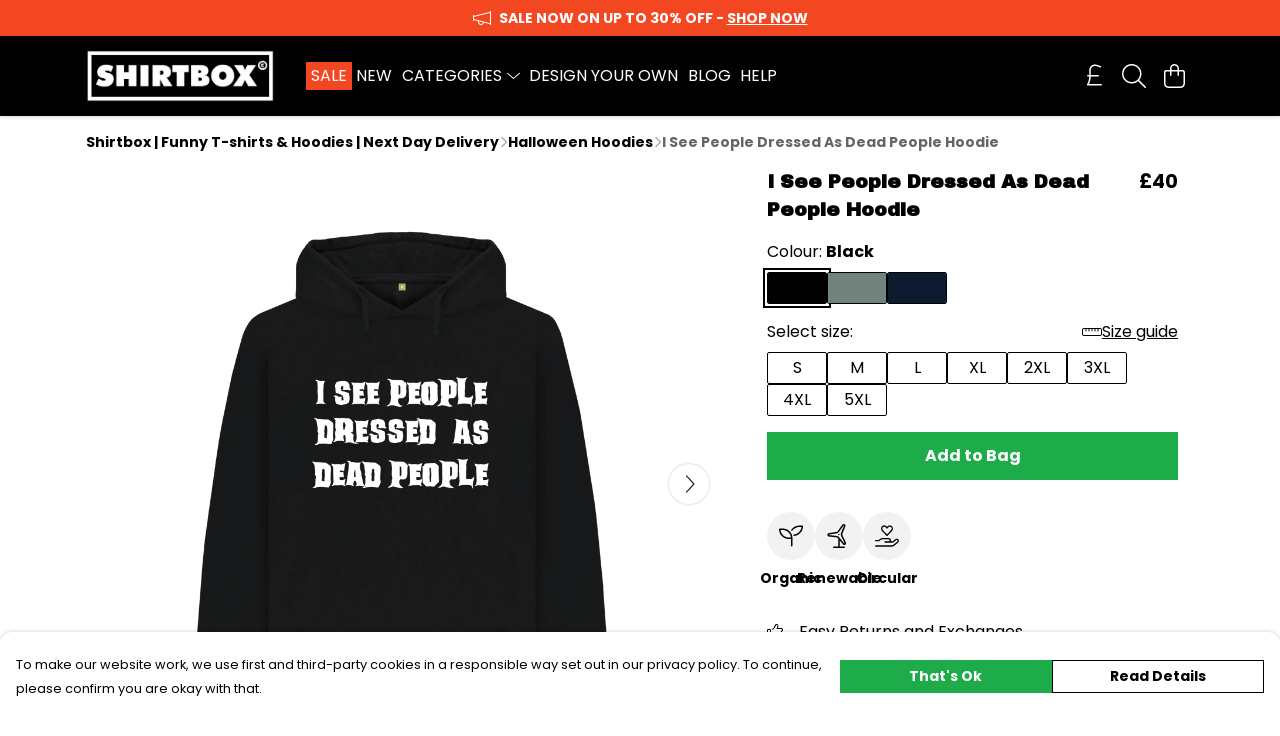

--- FILE ---
content_type: text/html
request_url: https://shirtbox.com/product/i-see-people-dressed-as-dead-people-hoodie/
body_size: 3268
content:
<!DOCTYPE html>
<html lang="en">
  <head>
    <meta charset="UTF-8">
    <meta name="viewport" content="width=device-width, initial-scale=1.0">
    <link id="apple-touch-icon" rel="apple-touch-icon" href="#">
    <script type="module" crossorigin="" src="/assets/index.a17a56ef.js"></script>
    <link rel="modulepreload" crossorigin="" href="/assets/vue.bccf2447.js">
    <link rel="modulepreload" crossorigin="" href="/assets/sentry.13e8e62e.js">
    <link rel="stylesheet" href="/assets/index.dca9b00c.css">
  <link rel="manifest" href="/manifest.webmanifest"><title>I See People Dressed As Dead People Hoodie | Shirtbox</title><link crossorigin="" href="https://fonts.gstatic.com" rel="preconnect"><link href="https://images.teemill.com" rel="preconnect"><link as="fetch" href="https://shirtbox.com/omnis/v3/frontend/306249/getStoreCoreData/json/" rel="preload"><link as="fetch" href="/omnis/v3/division/306249/products/i-see-people-dressed-as-dead-people-hoodie/" rel="preload"><link as="fetch" href="/omnis/v3/division/306249/products/i-see-people-dressed-as-dead-people-hoodie/stock/" rel="preload"><link fetchpriority="high" as="image" imagesizes="(max-width: 768px) 100vw, 1080px" imagesrcset="https://images.podos.io/wx96f5bhsfkjhe8tqtxd0gxyxyogkobwzvbatjxcei3f79ys.png.webp?w=640&h=640&v=2 640w, https://images.podos.io/wx96f5bhsfkjhe8tqtxd0gxyxyogkobwzvbatjxcei3f79ys.png.webp?w=1080&h=1080&v=2 1080w" href="https://images.podos.io/wx96f5bhsfkjhe8tqtxd0gxyxyogkobwzvbatjxcei3f79ys.png.webp?w=1080&h=1080&v=2" rel="preload"><link data-vue-meta="1" href="https://shirtbox.com/product/i-see-people-dressed-as-dead-people-hoodie/" rel="canonical"><link rel="modulepreload" crossorigin="" href="/assets/ProductPage.011ea2e7.js"><link rel="preload" as="style" href="/assets/ProductPage.d578e97d.css"><link rel="modulepreload" crossorigin="" href="/assets/index.d5faf19e.js"><link rel="modulepreload" crossorigin="" href="/assets/AddToCartPopup.33081ac7.js"><link rel="modulepreload" crossorigin="" href="/assets/faCheck.1c3629eb.js"><link rel="modulepreload" crossorigin="" href="/assets/ProductReviewPopup.vue_vue_type_script_setup_true_lang.2179c085.js"><link rel="modulepreload" crossorigin="" href="/assets/index.23ac3528.js"><link rel="modulepreload" crossorigin="" href="/assets/faImages.75767661.js"><link rel="modulepreload" crossorigin="" href="/assets/SizeChartPopup.6fa90aba.js"><link rel="preload" as="style" href="/assets/SizeChartPopup.92291e53.css"><link rel="modulepreload" crossorigin="" href="/assets/startCase.86a80649.js"><link rel="modulepreload" crossorigin="" href="/assets/faThumbsUp.22655c13.js"><link rel="modulepreload" crossorigin="" href="/assets/faTruckFast.b83a6816.js"><link rel="modulepreload" crossorigin="" href="/assets/faTruckFast.0ecd7896.js"><link rel="modulepreload" crossorigin="" href="/assets/faClock.cdaa5e19.js"><link rel="modulepreload" crossorigin="" href="/assets/faRulerHorizontal.50d6e2dc.js"><link rel="modulepreload" crossorigin="" href="/assets/faPaintbrush.523bcc6b.js"><link rel="modulepreload" crossorigin="" href="/assets/ProductStock.78d4d260.js"><link rel="preload" as="style" href="/assets/ProductStock.e62963f7.css"><link rel="modulepreload" crossorigin="" href="/assets/faInfoCircle.d40247bf.js"><link rel="modulepreload" crossorigin="" href="/assets/EcoIcons.aab27e2e.js"><link rel="modulepreload" crossorigin="" href="/assets/faSync.23ef876f.js"><link rel="modulepreload" crossorigin="" href="/assets/faComment.b621b7c5.js"><link rel="modulepreload" crossorigin="" href="/assets/faChevronUp.550d1d42.js"><link rel="modulepreload" crossorigin="" href="/assets/ProductImageCarousel.99eba20b.js"><link rel="preload" as="style" href="/assets/ProductImageCarousel.04a3cc9e.css"><link rel="modulepreload" crossorigin="" href="/assets/faMicrochipAi.c0f9eac9.js"><link rel="modulepreload" crossorigin="" href="/assets/store.cf92bc34.js"><link rel="modulepreload" crossorigin="" href="/assets/logger.bb58204e.js"><link rel="modulepreload" crossorigin="" href="/assets/productProvider.e7211b52.js"><link rel="modulepreload" crossorigin="" href="/assets/confirm-leave-mixin.9bb137c4.js"><script>window.division_key = '306249';</script><meta data-vue-meta="1" vmid="author" content="I See People Dressed As Dead People Hoodie" name="author"><meta data-vue-meta="1" vmid="url" content="https://shirtbox.com/product/i-see-people-dressed-as-dead-people-hoodie/" name="url"><meta data-vue-meta="1" vmid="description" content="Forget seeing ghosts. This funny Halloween hoodie features a hilarious Sixth Sense parody slogan. The 'I See People Dressed As Dead People' hoodie is perfect for any Halloween party or horror movie fan. Get yours now and embrace the spooky season." name="description"><meta data-vue-meta="1" vmid="og:type" content="website" property="og:type"><meta data-vue-meta="1" vmid="og:url" content="https://shirtbox.com/product/i-see-people-dressed-as-dead-people-hoodie/" property="og:url"><meta data-vue-meta="1" vmid="og:title" content="I See People Dressed As Dead People Hoodie | Shirtbox" property="og:title"><meta data-vue-meta="1" vmid="og:description" content="Forget seeing ghosts. This funny Halloween hoodie features a hilarious Sixth Sense parody slogan. The 'I See People Dressed As Dead People' hoodie is perfect for any Halloween party or horror movie fan. Get yours now and embrace the spooky season." property="og:description"><meta data-vue-meta="1" vmid="og:image" content="https://images.podos.io/wx96f5bhsfkjhe8tqtxd0gxyxyogkobwzvbatjxcei3f79ys.png" property="og:image"><meta vmid="og:site_name" content="Shirtbox" property="og:site_name"><meta data-vue-meta="1" vmid="twitter:card" content="photo" property="twitter:card"><meta data-vue-meta="1" vmid="twitter:description" content="Forget seeing ghosts. This funny Halloween hoodie features a hilarious Sixth Sense parody slogan. The 'I See People Dressed As Dead People' hoodie is perfect for any Halloween party or horror movie fan. Get yours now and embrace the spooky season." property="twitter:description"><meta data-vue-meta="1" vmid="twitter:title" content="I See People Dressed As Dead People Hoodie | Shirtbox" property="twitter:title"><meta data-vue-meta="1" vmid="twitter:image" content="https://images.podos.io/wx96f5bhsfkjhe8tqtxd0gxyxyogkobwzvbatjxcei3f79ys.png" property="twitter:image"><meta vmid="apple-mobile-web-app-capable" content="yes" property="apple-mobile-web-app-capable"><meta vmid="apple-mobile-web-app-status-bar-style" content="black" property="apple-mobile-web-app-status-bar-style"><meta vmid="apple-mobile-web-app-title" content="Shirtbox" property="apple-mobile-web-app-title"><meta content="v3g7apdh0yac85eiym45my5hn1ss2e" name="facebook-domain-verification"><meta content="GpSkNyLRo0d56-MbqROG1efEzXA2csHUFdU0UE8I-GY" name="google-site-verification"><style>@font-face {
  font-family: "Archivo Black Fallback: Arial";
  src: local('Arial');
  ascent-override: 70.3366%;
  descent-override: 16.8231%;
  size-adjust: 124.8283%;
}
@font-face {
  font-family: "Archivo Black Fallback: Roboto";
  src: local('Roboto');
  ascent-override: 70.4144%;
  descent-override: 16.8417%;
  size-adjust: 124.6904%;
}@font-face {
  font-family: "Poppins Fallback: Arial";
  src: local('Arial');
  ascent-override: 92.326%;
  descent-override: 30.7753%;
  line-gap-override: 8.793%;
  size-adjust: 113.7274%;
}
@font-face {
  font-family: "Poppins Fallback: Roboto";
  src: local('Roboto');
  ascent-override: 92.4281%;
  descent-override: 30.8094%;
  line-gap-override: 8.8027%;
  size-adjust: 113.6018%;
}</style></head>

  <body>
    <div id="app"></div>
    
  <noscript><iframe src="https://www.googletagmanager.com/ns.html?id=GTM-MH6RJHM" height="0" width="0" style="display:none;visibility:hidden"></iframe></noscript><noscript>This site relies on JavaScript to do awesome things, please enable it in your browser</noscript></body>
  <script>
    (() => {
      /**
       * Disable the default browser prompt for PWA installation
       * @see https://developer.mozilla.org/en-US/docs/Web/API/BeforeInstallPromptEvent
       */
      window.addEventListener('beforeinstallprompt', event => {
        event.preventDefault();
      });

      var activeWorker = navigator.serviceWorker?.controller;
      var appVersion = window.localStorage.getItem('appVersion');
      var validVersion = 'v1';

      if (!activeWorker) {
        window.localStorage.setItem('appVersion', validVersion);

        return;
      }

      if (!appVersion || appVersion !== validVersion) {
        window.localStorage.setItem('appVersion', validVersion);

        if (navigator.serviceWorker) {
          navigator.serviceWorker
            .getRegistrations()
            .then(function (registrations) {
              var promises = [];

              registrations.forEach(registration => {
                promises.push(registration.unregister());
              });

              if (window.caches) {
                caches.keys().then(cachedFiles => {
                  cachedFiles.forEach(cache => {
                    promises.push(caches.delete(cache));
                  });
                });
              }

              Promise.all(promises).then(function () {
                console.log('Reload Window: Index');
                window.location.reload();
              });
            });
        }
      }
    })();
  </script>
</html>


--- FILE ---
content_type: text/javascript
request_url: https://shirtbox.com/assets/SizeChartPopup.6fa90aba.js
body_size: 1507
content:
import{J as n,t as e,x as s,R as l,Q as o,F as h,$ as z,a1 as i,Z as m,M as u,P as y,O as k}from"./vue.bccf2447.js";import{_ as P,aH as R,aI as A,ah as E,O as I,h as B}from"./index.a17a56ef.js";import{s as F}from"./startCase.86a80649.js";const L=r=>{const _=[];for(let a=0;a<r.length;a+=1){const g=r[a];for(let t=0;t<g.length;t+=1)_[t]||(_[t]=[]),_[t].push(g[t])}return _},N={name:"SizeChartTable",props:{tableData:Array}},U={class:"size-chart-table"};function V(r,_,a,g,t,p){const x=n("tml-data-table-head-cell"),w=n("tml-data-table-body-cell"),C=n("tml-data-table");return e(),s("div",U,[a.tableData?(e(),l(C,{key:0,"table-data":a.tableData.slice(1,a.tableData.length)},{"table-head":o(()=>[(e(!0),s(h,null,z(a.tableData[0],(b,f)=>(e(),l(x,{key:f},{default:o(()=>[i(m(b),1)]),_:2},1024))),128))]),"table-body":o(b=>[(e(!0),s(h,null,z(b.data,(f,v)=>(e(),l(w,{key:v},{default:o(()=>[i(m(f),1)]),_:2},1024))),128))]),_:1},8,["table-data"])):u("",!0)])}const H=P(N,[["render",V]]);const M={name:"SizeChartPopup",components:{SizeChartTable:H},props:{product:Object,showReturnsInfo:{type:Boolean,default:!0},helpPage:{type:String,default:"help"}},data(){return{loading:!0,showCentimeters:!0,sizeChart:null,transposeTableArray:L,isEU:R,isRestOfWorld:A,splitTests:E}},computed:{showAdditionalInfo(){var r;return((r=this.$store.getters)==null?void 0:r["paymentProcessor/paymentProcessorType"])!=="direct"}},methods:{startCase:F,maxDevice:I,onOpen(){this.sizeChart||this.axios.get(B(`/omnis/v3/size-charts/get/${this.product.sizeChartId}`)).success(r=>{this.sizeChart=r}).finally(()=>{this.loading=!1})}}},W=["innerHTML"],Q={key:0},j={key:1},q={key:2},J={key:0},K={class:"mt-8 mb-4"},Z=i(" There's no need to worry because we guarantee "),G=i(". "),X=k("p",{class:"mb-4"}," Every one of our customers is important to us. So you're in safe hands - We'll make sure it's quick and easy to get your size right, no hassle guaranteed. ",-1),Y={class:"mb-4"},$=i(" Fast answers can be found in our ");function ee(r,_,a,g,t,p){const x=n("tml-tab-header-item"),w=n("tml-tab-header"),C=n("size-chart-table"),b=n("tml-tab-body-item"),f=n("tml-tab-body"),v=n("tml-tabbed-container"),T=n("tml-anchor"),D=n("tml-loader"),O=n("tml-new-popup");return e(),l(O,{name:`size-popup-${a.product.id}`,title:"Sizing",layout:"standard",size:"normal",fill:!1,"disable-route-changes":"",onEnter:p.onOpen},{content:o(()=>[y(D,{loading:t.loading,height:"400px"},{default:o(()=>{var S;return[(S=t.sizeChart)!=null&&S.content?(e(),s("div",{key:0,class:"size-chart-content",innerHTML:t.sizeChart.content},null,8,W)):t.sizeChart?(e(),s(h,{key:1},[t.sizeChart.sizes?(e(),l(v,{key:0},{default:o(()=>[y(w,null,{default:o(()=>[(e(!0),s(h,null,z(t.sizeChart.sizes,(d,c)=>(e(),l(x,{key:c},{default:o(()=>[i(m(c),1)]),_:2},1024))),128))]),_:1}),y(f,null,{default:o(()=>[(e(!0),s(h,null,z(t.sizeChart.sizes,(d,c)=>(e(),l(b,{key:c},{default:o(()=>[p.maxDevice("md")?(e(),l(C,{key:0,"table-data":t.transposeTableArray(d)},null,8,["table-data"])):(e(),l(C,{key:1,"table-data":d},null,8,["table-data"]))]),_:2},1024))),128))]),_:1})]),_:1})):u("",!0),t.sizeChart.instructions?(e(!0),s(h,{key:1},z(t.sizeChart.instructions,(d,c)=>(e(),s("p",{key:c,class:"mb-2"},[c!=="tagLine"?(e(),s("span",Q,[k("strong",null,m(p.startCase(c)),1),i(": "+m(d),1)])):(e(),s("span",j,m(d),1))]))),128)):u("",!0)],64)):u("",!0),p.showAdditionalInfo?(e(),s("div",q,[a.showReturnsInfo?(e(),s("div",J,[k("p",K,[Z,y(T,{href:`/${a.helpPage}/?search=Returns`,text:`simple returns & exchanges${t.isEU.passes||t.isRestOfWorld.passes?"":", with freepost returns for all UK orders"}`},null,8,["href","text"]),G])])):u("",!0),X,k("p",Y,[$,y(T,{href:`/${a.helpPage}/`,text:"FAQ"},null,8,["href"])])])):u("",!0)]}),_:1},8,["loading"])]),_:1},8,["name","onEnter"])}const ne=P(M,[["render",ee]]);export{ne as S};
//# sourceMappingURL=SizeChartPopup.6fa90aba.js.map
